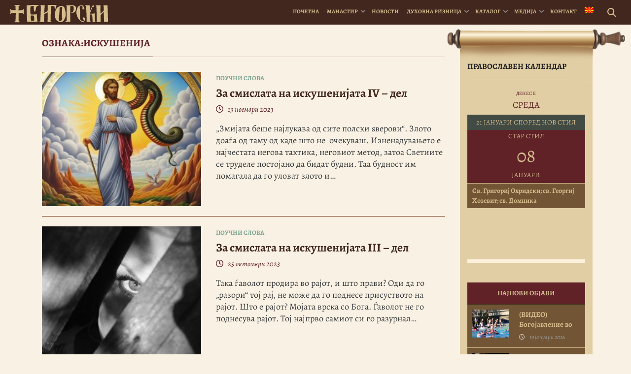

--- FILE ---
content_type: text/html; charset=UTF-8
request_url: https://bigorski.org.mk/oznaka/iskushenija/
body_size: 16751
content:
<!DOCTYPE html>
<html lang="mk-MK" prefix="og: https://ogp.me/ns#">
<head>
    <meta charset="UTF-8">
    <meta http-equiv="X-UA-Compatible" content="IE=edge">
    <meta name="viewport" content="width=device-width, initial-scale=1">
    <meta name="mobile-web-app-capable" content="yes">
    <meta name="apple-mobile-web-app-capable" content="yes">
    <meta name="apple-mobile-web-app-title"
          content="† Бигорски манастир - Официјална веб страница на македонскиот Христијански, Православен, Духовен, Благодатен бисер &#8211; Бигорскиот Манастир “Свети Јован Крстител“">
    <!-- Start Favicon-related data -->
    <link rel="apple-touch-icon" sizes="180x180" href="/apple-touch-icon.png">
    <link rel="icon" type="image/png" sizes="32x32" href="/favicon-32x32.png">
    <link rel="icon" type="image/png" sizes="16x16" href="/favicon-16x16.png">
    <link rel="manifest" href="/site.webmanifest">
    <link rel="mask-icon" href="/safari-pinned-tab.svg" color="#5bbad5">
    <meta name="msapplication-TileColor" content="#da532c">
    <meta name="theme-color" content="#ffffff">
    <!-- End Favicon-related data -->
    <link rel="profile" href="http://gmpg.org/xfn/11">
    <link rel="pingback" href="">
    <link rel="stylesheet" type="text/css" media="print" href="https://bigorski.org.mk/wp-content/themes/bigorski/print.css" />
    	<style>img:is([sizes="auto" i], [sizes^="auto," i]) { contain-intrinsic-size: 3000px 1500px }</style>
	<link rel="alternate" hreflang="mk" href="https://bigorski.org.mk/" />
<link rel="alternate" hreflang="x-default" href="https://bigorski.org.mk/" />

<!-- Search Engine Optimization by Rank Math - https://rankmath.com/ -->
<title>Искушенија | † Бигорски манастир</title>
<meta name="robots" content="follow, noindex"/>
<meta property="og:locale" content="mk_MK" />
<meta property="og:type" content="article" />
<meta property="og:title" content="Искушенија | † Бигорски манастир" />
<meta property="og:site_name" content="† Бигорски манастир" />
<meta property="article:publisher" content="https://www.facebook.com/bigorski.manastir/" />
<meta property="fb:app_id" content="221046855358992" />
<meta name="twitter:card" content="summary_large_image" />
<meta name="twitter:title" content="Искушенија | † Бигорски манастир" />
<meta name="twitter:label1" content="Items" />
<meta name="twitter:data1" content="16" />
<!-- /Rank Math WordPress SEO plugin -->

<script>(()=>{"use strict";const e=[400,500,600,700,800,900],t=e=>`wprm-min-${e}`,n=e=>`wprm-max-${e}`,s=new Set,o="ResizeObserver"in window,r=o?new ResizeObserver((e=>{for(const t of e)c(t.target)})):null,i=.5/(window.devicePixelRatio||1);function c(s){const o=s.getBoundingClientRect().width||0;for(let r=0;r<e.length;r++){const c=e[r],a=o<=c+i;o>c+i?s.classList.add(t(c)):s.classList.remove(t(c)),a?s.classList.add(n(c)):s.classList.remove(n(c))}}function a(e){s.has(e)||(s.add(e),r&&r.observe(e),c(e))}!function(e=document){e.querySelectorAll(".wprm-recipe").forEach(a)}();if(new MutationObserver((e=>{for(const t of e)for(const e of t.addedNodes)e instanceof Element&&(e.matches?.(".wprm-recipe")&&a(e),e.querySelectorAll?.(".wprm-recipe").forEach(a))})).observe(document.documentElement,{childList:!0,subtree:!0}),!o){let e=0;addEventListener("resize",(()=>{e&&cancelAnimationFrame(e),e=requestAnimationFrame((()=>s.forEach(c)))}),{passive:!0})}})();</script>
<link rel='stylesheet' id='dashicons-css' href='https://bigorski.org.mk/wp-includes/css/dashicons.min.css' type='text/css' media='all' />
<link rel='stylesheet' id='post-views-counter-frontend-css' href='https://bigorski.org.mk/wp-content/plugins/post-views-counter/css/frontend.css' type='text/css' media='all' />
<link rel='stylesheet' id='wp-block-library-css' href='https://bigorski.org.mk/wp-includes/css/dist/block-library/style.min.css' type='text/css' media='all' />
<style id='classic-theme-styles-inline-css' type='text/css'>
/*! This file is auto-generated */
.wp-block-button__link{color:#fff;background-color:#32373c;border-radius:9999px;box-shadow:none;text-decoration:none;padding:calc(.667em + 2px) calc(1.333em + 2px);font-size:1.125em}.wp-block-file__button{background:#32373c;color:#fff;text-decoration:none}
</style>
<style id='document-gallery-document-gallery-block-style-inline-css' type='text/css'>
.document-gallery .document-icon{text-align:center}.document-gallery .document-icon img{border:none;margin:0 auto;max-width:100%;width:89px}.document-gallery .document-icon a{font-size:10px;line-height:12px}.document-gallery .document-icon{margin:5px 0 0}.document-gallery .document-icon .title{display:block;text-align:center}.dg-paginate-wrapper .paginate{text-align:center}.document-gallery .document-icon{box-sizing:border-box;display:inline-block;overflow:hidden;vertical-align:top;width:var(--dg-icon-width)}.document-gallery .document-icon-row{padding:0;text-align:left;width:100%}.document-gallery .descriptions.document-icon-row .document-icon{float:left;max-width:115px;padding:0 3px 0 0;width:auto}.document-gallery .descriptions.document-icon-row{margin-bottom:1em;text-align:inherit;vertical-align:middle}.document-gallery .descriptions.document-icon-row img{max-width:100%;width:65px}.document-gallery .descriptions.document-icon-row:after,.document-gallery .descriptions.document-icon-row:before{content:"";display:table}.document-gallery .descriptions.document-icon-row:after{clear:both}.document-gallery .descriptions.document-icon-row{zoom:1}

</style>
<link rel='stylesheet' id='wprm-public-css' href='https://bigorski.org.mk/wp-content/plugins/wp-recipe-maker/dist/public-legacy.css' type='text/css' media='all' />
<style id='global-styles-inline-css' type='text/css'>
:root{--wp--preset--aspect-ratio--square: 1;--wp--preset--aspect-ratio--4-3: 4/3;--wp--preset--aspect-ratio--3-4: 3/4;--wp--preset--aspect-ratio--3-2: 3/2;--wp--preset--aspect-ratio--2-3: 2/3;--wp--preset--aspect-ratio--16-9: 16/9;--wp--preset--aspect-ratio--9-16: 9/16;--wp--preset--color--black: #000000;--wp--preset--color--cyan-bluish-gray: #abb8c3;--wp--preset--color--white: #ffffff;--wp--preset--color--pale-pink: #f78da7;--wp--preset--color--vivid-red: #cf2e2e;--wp--preset--color--luminous-vivid-orange: #ff6900;--wp--preset--color--luminous-vivid-amber: #fcb900;--wp--preset--color--light-green-cyan: #7bdcb5;--wp--preset--color--vivid-green-cyan: #00d084;--wp--preset--color--pale-cyan-blue: #8ed1fc;--wp--preset--color--vivid-cyan-blue: #0693e3;--wp--preset--color--vivid-purple: #9b51e0;--wp--preset--gradient--vivid-cyan-blue-to-vivid-purple: linear-gradient(135deg,rgba(6,147,227,1) 0%,rgb(155,81,224) 100%);--wp--preset--gradient--light-green-cyan-to-vivid-green-cyan: linear-gradient(135deg,rgb(122,220,180) 0%,rgb(0,208,130) 100%);--wp--preset--gradient--luminous-vivid-amber-to-luminous-vivid-orange: linear-gradient(135deg,rgba(252,185,0,1) 0%,rgba(255,105,0,1) 100%);--wp--preset--gradient--luminous-vivid-orange-to-vivid-red: linear-gradient(135deg,rgba(255,105,0,1) 0%,rgb(207,46,46) 100%);--wp--preset--gradient--very-light-gray-to-cyan-bluish-gray: linear-gradient(135deg,rgb(238,238,238) 0%,rgb(169,184,195) 100%);--wp--preset--gradient--cool-to-warm-spectrum: linear-gradient(135deg,rgb(74,234,220) 0%,rgb(151,120,209) 20%,rgb(207,42,186) 40%,rgb(238,44,130) 60%,rgb(251,105,98) 80%,rgb(254,248,76) 100%);--wp--preset--gradient--blush-light-purple: linear-gradient(135deg,rgb(255,206,236) 0%,rgb(152,150,240) 100%);--wp--preset--gradient--blush-bordeaux: linear-gradient(135deg,rgb(254,205,165) 0%,rgb(254,45,45) 50%,rgb(107,0,62) 100%);--wp--preset--gradient--luminous-dusk: linear-gradient(135deg,rgb(255,203,112) 0%,rgb(199,81,192) 50%,rgb(65,88,208) 100%);--wp--preset--gradient--pale-ocean: linear-gradient(135deg,rgb(255,245,203) 0%,rgb(182,227,212) 50%,rgb(51,167,181) 100%);--wp--preset--gradient--electric-grass: linear-gradient(135deg,rgb(202,248,128) 0%,rgb(113,206,126) 100%);--wp--preset--gradient--midnight: linear-gradient(135deg,rgb(2,3,129) 0%,rgb(40,116,252) 100%);--wp--preset--font-size--small: 13px;--wp--preset--font-size--medium: 20px;--wp--preset--font-size--large: 36px;--wp--preset--font-size--x-large: 42px;--wp--preset--spacing--20: 0.44rem;--wp--preset--spacing--30: 0.67rem;--wp--preset--spacing--40: 1rem;--wp--preset--spacing--50: 1.5rem;--wp--preset--spacing--60: 2.25rem;--wp--preset--spacing--70: 3.38rem;--wp--preset--spacing--80: 5.06rem;--wp--preset--shadow--natural: 6px 6px 9px rgba(0, 0, 0, 0.2);--wp--preset--shadow--deep: 12px 12px 50px rgba(0, 0, 0, 0.4);--wp--preset--shadow--sharp: 6px 6px 0px rgba(0, 0, 0, 0.2);--wp--preset--shadow--outlined: 6px 6px 0px -3px rgba(255, 255, 255, 1), 6px 6px rgba(0, 0, 0, 1);--wp--preset--shadow--crisp: 6px 6px 0px rgba(0, 0, 0, 1);}:where(.is-layout-flex){gap: 0.5em;}:where(.is-layout-grid){gap: 0.5em;}body .is-layout-flex{display: flex;}.is-layout-flex{flex-wrap: wrap;align-items: center;}.is-layout-flex > :is(*, div){margin: 0;}body .is-layout-grid{display: grid;}.is-layout-grid > :is(*, div){margin: 0;}:where(.wp-block-columns.is-layout-flex){gap: 2em;}:where(.wp-block-columns.is-layout-grid){gap: 2em;}:where(.wp-block-post-template.is-layout-flex){gap: 1.25em;}:where(.wp-block-post-template.is-layout-grid){gap: 1.25em;}.has-black-color{color: var(--wp--preset--color--black) !important;}.has-cyan-bluish-gray-color{color: var(--wp--preset--color--cyan-bluish-gray) !important;}.has-white-color{color: var(--wp--preset--color--white) !important;}.has-pale-pink-color{color: var(--wp--preset--color--pale-pink) !important;}.has-vivid-red-color{color: var(--wp--preset--color--vivid-red) !important;}.has-luminous-vivid-orange-color{color: var(--wp--preset--color--luminous-vivid-orange) !important;}.has-luminous-vivid-amber-color{color: var(--wp--preset--color--luminous-vivid-amber) !important;}.has-light-green-cyan-color{color: var(--wp--preset--color--light-green-cyan) !important;}.has-vivid-green-cyan-color{color: var(--wp--preset--color--vivid-green-cyan) !important;}.has-pale-cyan-blue-color{color: var(--wp--preset--color--pale-cyan-blue) !important;}.has-vivid-cyan-blue-color{color: var(--wp--preset--color--vivid-cyan-blue) !important;}.has-vivid-purple-color{color: var(--wp--preset--color--vivid-purple) !important;}.has-black-background-color{background-color: var(--wp--preset--color--black) !important;}.has-cyan-bluish-gray-background-color{background-color: var(--wp--preset--color--cyan-bluish-gray) !important;}.has-white-background-color{background-color: var(--wp--preset--color--white) !important;}.has-pale-pink-background-color{background-color: var(--wp--preset--color--pale-pink) !important;}.has-vivid-red-background-color{background-color: var(--wp--preset--color--vivid-red) !important;}.has-luminous-vivid-orange-background-color{background-color: var(--wp--preset--color--luminous-vivid-orange) !important;}.has-luminous-vivid-amber-background-color{background-color: var(--wp--preset--color--luminous-vivid-amber) !important;}.has-light-green-cyan-background-color{background-color: var(--wp--preset--color--light-green-cyan) !important;}.has-vivid-green-cyan-background-color{background-color: var(--wp--preset--color--vivid-green-cyan) !important;}.has-pale-cyan-blue-background-color{background-color: var(--wp--preset--color--pale-cyan-blue) !important;}.has-vivid-cyan-blue-background-color{background-color: var(--wp--preset--color--vivid-cyan-blue) !important;}.has-vivid-purple-background-color{background-color: var(--wp--preset--color--vivid-purple) !important;}.has-black-border-color{border-color: var(--wp--preset--color--black) !important;}.has-cyan-bluish-gray-border-color{border-color: var(--wp--preset--color--cyan-bluish-gray) !important;}.has-white-border-color{border-color: var(--wp--preset--color--white) !important;}.has-pale-pink-border-color{border-color: var(--wp--preset--color--pale-pink) !important;}.has-vivid-red-border-color{border-color: var(--wp--preset--color--vivid-red) !important;}.has-luminous-vivid-orange-border-color{border-color: var(--wp--preset--color--luminous-vivid-orange) !important;}.has-luminous-vivid-amber-border-color{border-color: var(--wp--preset--color--luminous-vivid-amber) !important;}.has-light-green-cyan-border-color{border-color: var(--wp--preset--color--light-green-cyan) !important;}.has-vivid-green-cyan-border-color{border-color: var(--wp--preset--color--vivid-green-cyan) !important;}.has-pale-cyan-blue-border-color{border-color: var(--wp--preset--color--pale-cyan-blue) !important;}.has-vivid-cyan-blue-border-color{border-color: var(--wp--preset--color--vivid-cyan-blue) !important;}.has-vivid-purple-border-color{border-color: var(--wp--preset--color--vivid-purple) !important;}.has-vivid-cyan-blue-to-vivid-purple-gradient-background{background: var(--wp--preset--gradient--vivid-cyan-blue-to-vivid-purple) !important;}.has-light-green-cyan-to-vivid-green-cyan-gradient-background{background: var(--wp--preset--gradient--light-green-cyan-to-vivid-green-cyan) !important;}.has-luminous-vivid-amber-to-luminous-vivid-orange-gradient-background{background: var(--wp--preset--gradient--luminous-vivid-amber-to-luminous-vivid-orange) !important;}.has-luminous-vivid-orange-to-vivid-red-gradient-background{background: var(--wp--preset--gradient--luminous-vivid-orange-to-vivid-red) !important;}.has-very-light-gray-to-cyan-bluish-gray-gradient-background{background: var(--wp--preset--gradient--very-light-gray-to-cyan-bluish-gray) !important;}.has-cool-to-warm-spectrum-gradient-background{background: var(--wp--preset--gradient--cool-to-warm-spectrum) !important;}.has-blush-light-purple-gradient-background{background: var(--wp--preset--gradient--blush-light-purple) !important;}.has-blush-bordeaux-gradient-background{background: var(--wp--preset--gradient--blush-bordeaux) !important;}.has-luminous-dusk-gradient-background{background: var(--wp--preset--gradient--luminous-dusk) !important;}.has-pale-ocean-gradient-background{background: var(--wp--preset--gradient--pale-ocean) !important;}.has-electric-grass-gradient-background{background: var(--wp--preset--gradient--electric-grass) !important;}.has-midnight-gradient-background{background: var(--wp--preset--gradient--midnight) !important;}.has-small-font-size{font-size: var(--wp--preset--font-size--small) !important;}.has-medium-font-size{font-size: var(--wp--preset--font-size--medium) !important;}.has-large-font-size{font-size: var(--wp--preset--font-size--large) !important;}.has-x-large-font-size{font-size: var(--wp--preset--font-size--x-large) !important;}
:where(.wp-block-post-template.is-layout-flex){gap: 1.25em;}:where(.wp-block-post-template.is-layout-grid){gap: 1.25em;}
:where(.wp-block-columns.is-layout-flex){gap: 2em;}:where(.wp-block-columns.is-layout-grid){gap: 2em;}
:root :where(.wp-block-pullquote){font-size: 1.5em;line-height: 1.6;}
</style>
<link rel='stylesheet' id='document-gallery-css' href='https://bigorski.org.mk/wp-content/plugins/document-gallery/src/assets/css/style.min.css' type='text/css' media='all' />
<link rel='stylesheet' id='wprm-template-css' href='https://bigorski.org.mk/wp-content/plugins/wp-recipe-maker/templates/recipe/legacy/simple/simple.min.css' type='text/css' media='all' />
<link rel='stylesheet' id='wpml-menu-item-0-css' href='https://bigorski.org.mk/wp-content/plugins/sitepress-multilingual-cms/templates/language-switchers/menu-item/style.min.css' type='text/css' media='all' />
<link rel='stylesheet' id='bigorskiplugins-css' href='https://bigorski.org.mk/wp-content/themes/bigorski/css/bigorski.plugins.min.css' type='text/css' media='all' />
<link rel='stylesheet' id='bigorski-styles-css' href='https://bigorski.org.mk/wp-content/themes/bigorski/css/theme.min.css' type='text/css' media='all' />
<style type="text/css">.document-gallery .document-icon img {
    width: 220px;
}

.document-gallery .document-icon .title {
   font-size: 15px;
   padding:10px;
}</style>
		<script type="text/javascript">
			ajaxurl = typeof(ajaxurl) !== 'string' ? 'https://bigorski.org.mk/wp-admin/admin-ajax.php' : ajaxurl;
		</script>
		<script type="text/javascript" id="wpml-cookie-js-extra">
/* <![CDATA[ */
var wpml_cookies = {"wp-wpml_current_language":{"value":"mk","expires":1,"path":"\/"}};
var wpml_cookies = {"wp-wpml_current_language":{"value":"mk","expires":1,"path":"\/"}};
/* ]]> */
</script>
<script type="text/javascript" src="https://bigorski.org.mk/wp-content/plugins/sitepress-multilingual-cms/res/js/cookies/language-cookie.js" id="wpml-cookie-js" defer="defer" data-wp-strategy="defer"></script>
<script type="text/javascript" src="https://bigorski.org.mk/wp-includes/js/jquery/jquery.min.js" id="jquery-core-js"></script>
<script type="text/javascript" src="https://bigorski.org.mk/wp-includes/js/jquery/jquery-migrate.min.js" id="jquery-migrate-js"></script>
<link rel="https://api.w.org/" href="https://bigorski.org.mk/wp-json/" /><link rel="alternate" title="JSON" type="application/json" href="https://bigorski.org.mk/wp-json/wp/v2/tags/637" /><meta name="generator" content="WPML ver:4.8.6 stt:49,1,13,34;" />
<style type="text/css"> html body .wprm-recipe-container { color: #333333; } html body .wprm-recipe-container a.wprm-recipe-print { color: #333333; } html body .wprm-recipe-container a.wprm-recipe-print:hover { color: #333333; } html body .wprm-recipe-container .wprm-recipe { background-color: #ffffff; } html body .wprm-recipe-container .wprm-recipe { border-color: #aaaaaa; } html body .wprm-recipe-container .wprm-recipe-tastefully-simple .wprm-recipe-time-container { border-color: #aaaaaa; } html body .wprm-recipe-container .wprm-recipe .wprm-color-border { border-color: #aaaaaa; } html body .wprm-recipe-container a { color: #3498db; } html body .wprm-recipe-container .wprm-recipe-tastefully-simple .wprm-recipe-name { color: #000000; } html body .wprm-recipe-container .wprm-recipe-tastefully-simple .wprm-recipe-header { color: #000000; } html body .wprm-recipe-container h1 { color: #000000; } html body .wprm-recipe-container h2 { color: #000000; } html body .wprm-recipe-container h3 { color: #000000; } html body .wprm-recipe-container h4 { color: #000000; } html body .wprm-recipe-container h5 { color: #000000; } html body .wprm-recipe-container h6 { color: #000000; } html body .wprm-recipe-container svg path { fill: #343434; } html body .wprm-recipe-container svg rect { fill: #343434; } html body .wprm-recipe-container svg polygon { stroke: #343434; } html body .wprm-recipe-container .wprm-rating-star-full svg polygon { fill: #343434; } html body .wprm-recipe-container .wprm-recipe .wprm-color-accent { background-color: #2c3e50; } html body .wprm-recipe-container .wprm-recipe .wprm-color-accent { color: #ffffff; } html body .wprm-recipe-container .wprm-recipe .wprm-color-accent a.wprm-recipe-print { color: #ffffff; } html body .wprm-recipe-container .wprm-recipe .wprm-color-accent a.wprm-recipe-print:hover { color: #ffffff; } html body .wprm-recipe-container .wprm-recipe-colorful .wprm-recipe-header { background-color: #2c3e50; } html body .wprm-recipe-container .wprm-recipe-colorful .wprm-recipe-header { color: #ffffff; } html body .wprm-recipe-container .wprm-recipe-colorful .wprm-recipe-meta > div { background-color: #3498db; } html body .wprm-recipe-container .wprm-recipe-colorful .wprm-recipe-meta > div { color: #ffffff; } html body .wprm-recipe-container .wprm-recipe-colorful .wprm-recipe-meta > div a.wprm-recipe-print { color: #ffffff; } html body .wprm-recipe-container .wprm-recipe-colorful .wprm-recipe-meta > div a.wprm-recipe-print:hover { color: #ffffff; } .wprm-rating-star svg polygon { stroke: #343434; } .wprm-rating-star.wprm-rating-star-full svg polygon { fill: #343434; } html body .wprm-recipe-container .wprm-recipe-instruction-image { text-align: left; } html body .wprm-recipe-container li.wprm-recipe-ingredient { list-style-type: disc; } html body .wprm-recipe-container li.wprm-recipe-instruction { list-style-type: decimal; } .tippy-box[data-theme~="wprm"] { background-color: #333333; color: #FFFFFF; } .tippy-box[data-theme~="wprm"][data-placement^="top"] > .tippy-arrow::before { border-top-color: #333333; } .tippy-box[data-theme~="wprm"][data-placement^="bottom"] > .tippy-arrow::before { border-bottom-color: #333333; } .tippy-box[data-theme~="wprm"][data-placement^="left"] > .tippy-arrow::before { border-left-color: #333333; } .tippy-box[data-theme~="wprm"][data-placement^="right"] > .tippy-arrow::before { border-right-color: #333333; } .tippy-box[data-theme~="wprm"] a { color: #FFFFFF; } .wprm-comment-rating svg { width: 18px !important; height: 18px !important; } img.wprm-comment-rating { width: 90px !important; height: 18px !important; } body { --comment-rating-star-color: #343434; } body { --wprm-popup-font-size: 16px; } body { --wprm-popup-background: #ffffff; } body { --wprm-popup-title: #000000; } body { --wprm-popup-content: #444444; } body { --wprm-popup-button-background: #444444; } body { --wprm-popup-button-text: #ffffff; } body { --wprm-popup-accent: #747B2D; }html body .wprm-recipe-container .wprm-recipe {
    background-color: transparent;
}

.wprm-recipe-simple h2.wprm-recipe-name{visibility:hidden; display:none;}

html body .wprm-recipe-container .wprm-recipe {
    border: none;
}
.wprm-recipe-buttons {visibility:hidden; display:none;}</style><style type="text/css">.wprm-glossary-term {color: #5A822B;text-decoration: underline;cursor: help;}</style><script type="application/ld+json">{
  "@context": "https://schema.org",
  "@graph": [
    {
      "@type": "Organization",
      "@id": "https://bigorski.org.mk/#organization",
      "name": "Бигорски Манастир Св. Јован Крстител",
      "url": "https://bigorski.org.mk/",
      "foundingDate": "1020",
      "foundingLocation": "Река, Македонија",
      "email": "info@bigorski.org.mk",
      "logo": {
        "@type": "ImageObject",
        "url": "https://bigorski.org.mk/wp-content/uploads/2022/11/bigorski-logo-websiteseo.jpg",
        "width": 600,
        "height": 600
      },
      "image": {
        "@type": "ImageObject",
        "url": "https://bigorski.org.mk/wp-content/uploads/2023/11/bigorski-monastery-in-winter-2023-2024.jpg",
        "width": 1600,
        "height": 1067
      },
      "sameAs": [
        "https://www.facebook.com/bigorski.manastir",
        "https://www.instagram.com/bigorskimanastir",
        "https://www.youtube.com/c/BigorskiManastirOfficial",
        "https://x.com/bigorski_m",
        "https://vimeo.com/user4176072",
        "https://mk.wikipedia.org/wiki/Бигорски_манастир"
      ],
      "address": {
        "@type": "PostalAddress",
        "streetAddress": "Mavrovo i Rostushe",
        "addressLocality": "Rostuse",
        "addressRegion": "Mavrovo",
        "postalCode": "1254",
        "addressCountry": "MK"
      },
      "location": {
        "@type": "Place",
        "geo": {
          "@type": "GeoCoordinates",
          "latitude": 41.6212682,
          "longitude": 20.6088584
        },
        "hasMap": "https://www.google.com/maps/search/?api=1&query=41.6212682,20.6088584"
      },
      "founder": [
        {
          "@type": "Person",
          "name": "Свети Јован Дебранин",
          "description": "Прв ктитор на Бигорскиот Манастир и Прв Охридски Архиепископ"
        },
        {
          "@type": "Person",
          "name": "Игумен Митрофан",
          "description": "Обновител на манастирската црква во 1807 година"
        }
      ],
      "employee": {
        "@type": "Person",
        "name": "Епископ Партениј",
        "jobTitle": "Игумен на Бигорскиот Манастир",
        "sameAs": "https://bigorski.org.mk/igumen/biografija"
      }
    },
    {
      "@type": "WebSite",
      "@id": "https://bigorski.org.mk/#website",
      "url": "https://bigorski.org.mk",
      "name": "Бигорски Манастир",
      "inLanguage": "mk-MK",
      "publisher": {
        "@id": "https://bigorski.org.mk/#organization"
      },
      "potentialAction": {
        "@type": "SearchAction",
        "target": "https://bigorski.org.mk/?s={search_term_string}",
        "query-input": "required name=search_term_string"
      }
    }
  ]
}
</script>
<link rel="icon" href="https://bigorski.org.mk/wp-content/uploads/2017/07/cropped-favicon-32x32.png" sizes="32x32" />
<link rel="icon" href="https://bigorski.org.mk/wp-content/uploads/2017/07/cropped-favicon-192x192.png" sizes="192x192" />
<link rel="apple-touch-icon" href="https://bigorski.org.mk/wp-content/uploads/2017/07/cropped-favicon-180x180.png" />
<meta name="msapplication-TileImage" content="https://bigorski.org.mk/wp-content/uploads/2017/07/cropped-favicon-270x270.png" />
    <script src='https://www.google.com/recaptcha/api.js' async defer></script>
        <script async src="https://www.googletagmanager.com/gtag/js?id=G-6YPBB53E7W"></script>
        
        <script>
        
        window.dataLayer = window.dataLayer || [];
        
        function gtag(){dataLayer.push(arguments);}
        
        gtag('js', new Date());
        
        gtag('config', 'G-6YPBB53E7W');
        
    </script>
</head>

<body class="archive tag-iskushenija tag-637 wp-custom-logo wp-embed-responsive wp-theme-bigorski hfeed">
<div id="fb-root"></div>
<script>(function(d, s, id) {
        var js, fjs = d.getElementsByTagName(s)[0];
        if (d.getElementById(id)) return;
        js = d.createElement(s); js.id = id;
        js.src = 'https://connect.facebook.net/' + "mk_MK" + '/sdk.js#xfbml=1&version=v3.0';
        fjs.parentNode.insertBefore(js, fjs);
    }(document, 'script', 'facebook-jssdk'));</script>

<div class="hfeed site" id="page">

    <!-- ******************* The Navbar Area ******************* -->
    <div class="wrapper-fluid wrapper-navbar" id="wrapper-navbar">

        <a class="skip-link screen-reader-text sr-only" href="#content">Skip to content</a>

        <nav class="navbar navbar-dark bg-inverse site-navigation navbar-fixed-top" itemscope="itemscope"
             itemtype="http://schema.org/SiteNavigationElement"> <!-- add this later: navbar-fixed-top -->

            <div class="container-fluid" >

                <div class="navbar-header">

                    <!-- .navbar-toggle is used as the toggle for collapsed navbar content -->
                    <button class="navbar-toggler hidden-md-up pull-right" type="button" data-toggle="collapse"
                            data-target=".exCollapsingNavbar" aria-controls="exCollapsingNavbar" aria-expanded="false"
                            aria-label="Toggle navigation"></button>

                    <a class="navbar-kalendar hidden-md-up pull-right" href="https://bigorski.org.mk/kalendar"><i class="kalendar-icon"></i></a>
                                                                                
                    <!-- Site title or logo as branding in the menu -->
                                            <div itemscope itemtype="http://schema.org/Organization">
                            <a href="https://bigorski.org.mk/" class="navbar-brand custom-logo-link" rel="home" itemprop="url" title="† Бигорски манастир">
                                <img src="https://bigorski.org.mk/wp-content/themes/bigorski/assets/images/logo/logo_mk.svg" class="img-responsive" itemprop="logo"/>
                            </a>
                        </div>
                     <!-- end custom logo -->

                </div> <!-- .navbar-header -->

                <div id="exCollapsingNavbar" class="collapse navbar-collapse navbar-toggleable-sm exCollapsingNavbar">
                    <!-- Menu Fixed Container -->
<div class="menu-button">
	<button class="submit btn btn-primary float-md-right .open-menu" id="search-hover">
			<i class="fa fa-search"></i>
	</button>
</div>                    <!-- The WordPress Menu goes here -->
                    <ul id="main-menu" class="nav navbar-nav float-xs-left float-md-right"><li id="menu-item-3687" class="menu-item menu-item-type-post_type menu-item-object-page menu-item-home nav-item menu-item-3687"><a href="https://bigorski.org.mk/" class="nav-link">Почетна</a></li>
<li id="menu-item-122" class="menu-item menu-item-type-post_type menu-item-object-page menu-item-has-children nav-item menu-item-122 dropdown"><a href="#" data-toggle="dropdown" class="nav-link dropdown-toggle">Манастир <span class="caret"></span></a>
<ul class=" dropdown-menu" role="menu">
	<li id="menu-item-29" class="menu-item menu-item-type-post_type menu-item-object-page menu-item-has-children nav-item menu-item-29 dropdown-submenu"><a href="#" data-toggle="dropdown" class="nav-link nolink">За манастирот</a>
	<ul class=" dropdown-menu" role="menu">
		<li id="menu-item-23" class="menu-item menu-item-type-post_type menu-item-object-page nav-item menu-item-23"><a href="https://bigorski.org.mk/za-manastirot/istorija/" class="nav-link">Историја</a></li>
		<li id="menu-item-22" class="menu-item menu-item-type-post_type menu-item-object-page nav-item menu-item-22"><a href="https://bigorski.org.mk/za-manastirot/arhitektura/" class="nav-link">Архитектура</a></li>
		<li id="menu-item-28" class="menu-item menu-item-type-post_type menu-item-object-page nav-item menu-item-28"><a href="https://bigorski.org.mk/za-manastirot/svetinji/" class="nav-link">Светињи</a></li>
		<li id="menu-item-81667" class="menu-item menu-item-type-post_type_archive menu-item-object-chuda nav-item menu-item-81667"><a href="https://bigorski.org.mk/chuda/" class="nav-link">Чуда на Свети Јован</a></li>
	</ul>
</li>
	<li id="menu-item-35" class="menu-item menu-item-type-post_type menu-item-object-page nav-item menu-item-35"><a href="https://bigorski.org.mk/mitropolit/" class="nav-link">Митрополит</a></li>
	<li id="menu-item-34" class="menu-item menu-item-type-post_type menu-item-object-page menu-item-has-children nav-item menu-item-34 dropdown-submenu"><a href="#" data-toggle="dropdown" class="nav-link nolink">Игумен</a>
	<ul class=" dropdown-menu" role="menu">
		<li id="menu-item-137" class="menu-item menu-item-type-post_type menu-item-object-page nav-item menu-item-137"><a href="https://bigorski.org.mk/igumen/biografija/" class="nav-link">Биографија</a></li>
		<li id="menu-item-66836" class="menu-item menu-item-type-taxonomy menu-item-object-category_slova nav-item menu-item-66836"><a href="https://bigorski.org.mk/slova/episkop-partenij/" class="nav-link">Слова</a></li>
		<li id="menu-item-776" class="menu-item menu-item-type-post_type_archive menu-item-object-intervjua nav-item menu-item-776"><a href="https://bigorski.org.mk/intervjua/" class="nav-link">Интервјуа и изјави</a></li>
		<li id="menu-item-2362" class="menu-item menu-item-type-post_type menu-item-object-page nav-item menu-item-2362"><a href="https://bigorski.org.mk/igumen/stari-igumeni/" class="nav-link">Бигорските стари игумени</a></li>
	</ul>
</li>
	<li id="menu-item-131" class="menu-item menu-item-type-post_type menu-item-object-page menu-item-has-children nav-item menu-item-131 dropdown-submenu"><a href="#" data-toggle="dropdown" class="nav-link nolink">Мисија</a>
	<ul class=" dropdown-menu" role="menu">
		<li id="menu-item-151" class="menu-item menu-item-type-post_type menu-item-object-page nav-item menu-item-151"><a href="https://bigorski.org.mk/misija/opshto/" class="nav-link">Општо</a></li>
		<li id="menu-item-149" class="menu-item menu-item-type-post_type menu-item-object-page nav-item menu-item-149"><a href="https://bigorski.org.mk/misija/lechenje/" class="nav-link">Лечење</a></li>
		<li id="menu-item-150" class="menu-item menu-item-type-post_type menu-item-object-page nav-item menu-item-150"><a href="https://bigorski.org.mk/misija/milosrdna-dejnost/" class="nav-link">Милосрдна дејност</a></li>
		<li id="menu-item-148" class="menu-item menu-item-type-post_type menu-item-object-page nav-item menu-item-148"><a href="https://bigorski.org.mk/misija/letni-kampovi/" class="nav-link">Летни кампови</a></li>
		<li id="menu-item-147" class="menu-item menu-item-type-post_type menu-item-object-page nav-item menu-item-147"><a href="https://bigorski.org.mk/misija/koncerti/" class="nav-link">Концерти</a></li>
	</ul>
</li>
	<li id="menu-item-123" class="menu-item menu-item-type-post_type menu-item-object-page menu-item-has-children nav-item menu-item-123 dropdown-submenu"><a href="#" data-toggle="dropdown" class="nav-link nolink">Метоси и скитови</a>
	<ul class=" dropdown-menu" role="menu">
		<li id="menu-item-144" class="menu-item menu-item-type-post_type menu-item-object-page nav-item menu-item-144"><a href="https://bigorski.org.mk/metosi-skitovi/rajchica/" class="nav-link">Рајчица</a></li>
		<li id="menu-item-146" class="menu-item menu-item-type-post_type menu-item-object-page nav-item menu-item-146"><a href="https://bigorski.org.mk/metosi-skitovi/trebishte/" class="nav-link">Требиште</a></li>
		<li id="menu-item-145" class="menu-item menu-item-type-post_type menu-item-object-page nav-item menu-item-145"><a href="https://bigorski.org.mk/metosi-skitovi/sarovski/" class="nav-link">Саровски</a></li>
		<li id="menu-item-141" class="menu-item menu-item-type-post_type menu-item-object-page nav-item menu-item-141"><a href="https://bigorski.org.mk/metosi-skitovi/bitushe/" class="nav-link">Битуше</a></li>
		<li id="menu-item-142" class="menu-item menu-item-type-post_type menu-item-object-page nav-item menu-item-142"><a href="https://bigorski.org.mk/metosi-skitovi/manastirec/" class="nav-link">Манастирец</a></li>
		<li id="menu-item-143" class="menu-item menu-item-type-post_type menu-item-object-page nav-item menu-item-143"><a href="https://bigorski.org.mk/metosi-skitovi/nebregovo/" class="nav-link">Небрегово</a></li>
	</ul>
</li>
	<li id="menu-item-136" class="menu-item menu-item-type-post_type menu-item-object-page nav-item menu-item-136"><a href="https://bigorski.org.mk/monashko-sekojdnevie/" class="nav-link">Монашко секојдневие</a></li>
	<li id="menu-item-1182" class="menu-item menu-item-type-post_type_archive menu-item-object-recepti nav-item menu-item-1182"><a href="https://bigorski.org.mk/magernica/" class="nav-link">Магерница</a></li>
</ul>
</li>
<li id="menu-item-115" class="menu-item menu-item-type-post_type menu-item-object-page nav-item menu-item-115"><a href="https://bigorski.org.mk/novosti/" class="nav-link">Новости</a></li>
<li id="menu-item-110" class="menu-item menu-item-type-post_type menu-item-object-page menu-item-has-children nav-item menu-item-110 dropdown"><a href="#" data-toggle="dropdown" class="nav-link dropdown-toggle">Духовна ризница <span class="caret"></span></a>
<ul class=" dropdown-menu" role="menu">
	<li id="menu-item-168" class="menu-item menu-item-type-post_type menu-item-object-page nav-item menu-item-168"><a href="https://bigorski.org.mk/duhovna-riznica/knigi-za-simnuvanje/" class="nav-link">Книги за симнување</a></li>
	<li id="menu-item-81739" class="menu-item menu-item-type-post_type_archive menu-item-object-chuda nav-item menu-item-81739"><a href="https://bigorski.org.mk/chuda/" class="nav-link">Чуда на Свети Јован</a></li>
	<li id="menu-item-79930" class="menu-item menu-item-type-taxonomy menu-item-object-category_slova nav-item menu-item-79930"><a href="https://bigorski.org.mk/slova/episkop-partenij/" class="nav-link">Слова на епископ Партениј</a></li>
	<li id="menu-item-7910" class="menu-item menu-item-type-post_type_archive menu-item-object-katehizis nav-item menu-item-7910"><a href="https://bigorski.org.mk/katehizis/" class="nav-link">Катехизис</a></li>
	<li id="menu-item-781" class="menu-item menu-item-type-taxonomy menu-item-object-category_slova nav-item menu-item-781"><a href="https://bigorski.org.mk/slova/pouchni/" class="nav-link">Поучни слова</a></li>
	<li id="menu-item-106635" class="menu-item menu-item-type-taxonomy menu-item-object-category_slova nav-item menu-item-106635"><a href="https://bigorski.org.mk/slova/poslanija/" class="nav-link">Посланија</a></li>
	<li id="menu-item-7913" class="menu-item menu-item-type-post_type_archive menu-item-object-etika nav-item menu-item-7913"><a href="https://bigorski.org.mk/etika/" class="nav-link">Христијанска етика</a></li>
	<li id="menu-item-838" class="menu-item menu-item-type-post_type_archive menu-item-object-istoriski_temi nav-item menu-item-838"><a href="https://bigorski.org.mk/istoriski-temi/" class="nav-link">Историски теми</a></li>
	<li id="menu-item-7911" class="menu-item menu-item-type-post_type_archive menu-item-object-stavovi nav-item menu-item-7911"><a href="https://bigorski.org.mk/stavovi/" class="nav-link">Ставови</a></li>
	<li id="menu-item-58509" class="menu-item menu-item-type-post_type_archive menu-item-object-kolumni nav-item menu-item-58509"><a href="https://bigorski.org.mk/kolumni/" class="nav-link">Колумни</a></li>
	<li id="menu-item-780" class="menu-item menu-item-type-post_type_archive menu-item-object-detsko_katche nav-item menu-item-780"><a href="https://bigorski.org.mk/detsko-katche/" class="nav-link">Детско катче</a></li>
</ul>
</li>
<li id="menu-item-109" class="menu-item menu-item-type-post_type menu-item-object-page menu-item-has-children nav-item menu-item-109 dropdown"><a href="#" data-toggle="dropdown" class="nav-link dropdown-toggle">Каталог <span class="caret"></span></a>
<ul class=" dropdown-menu" role="menu">
	<li id="menu-item-14463" class="menu-item menu-item-type-post_type menu-item-object-page nav-item menu-item-14463"><a href="https://bigorski.org.mk/katalog/mitri/" class="nav-link">Митри</a></li>
	<li id="menu-item-14462" class="menu-item menu-item-type-post_type menu-item-object-page nav-item menu-item-14462"><a href="https://bigorski.org.mk/katalog/ikoni/" class="nav-link">Икони</a></li>
</ul>
</li>
<li id="menu-item-3788" class="menu-item menu-item-type-post_type_archive menu-item-object-medija menu-item-has-children nav-item menu-item-3788 dropdown"><a href="#" data-toggle="dropdown" class="nav-link dropdown-toggle">Медија <span class="caret"></span></a>
<ul class=" dropdown-menu" role="menu">
	<li id="menu-item-3791" class="menu-item menu-item-type-taxonomy menu-item-object-category_medija nav-item menu-item-3791"><a href="https://bigorski.org.mk/medija/foto/" class="nav-link">Фотогалерии</a></li>
	<li id="menu-item-3789" class="menu-item menu-item-type-taxonomy menu-item-object-category_medija nav-item menu-item-3789"><a href="https://bigorski.org.mk/medija/audio/" class="nav-link">Аудио</a></li>
	<li id="menu-item-28886" class="menu-item menu-item-type-taxonomy menu-item-object-category_medija nav-item menu-item-28886"><a href="https://bigorski.org.mk/medija/video/" class="nav-link">Видео</a></li>
</ul>
</li>
<li id="menu-item-107" class="menu-item menu-item-type-post_type menu-item-object-page nav-item menu-item-107"><a href="https://bigorski.org.mk/kontakt/" class="nav-link">Контакт</a></li>
<li id="menu-item-wpml-ls-2-mk" class="menu-item wpml-ls-slot-2 wpml-ls-item wpml-ls-item-mk wpml-ls-current-language wpml-ls-menu-item wpml-ls-first-item wpml-ls-last-item menu-item-type-wpml_ls_menu_item menu-item-object-wpml_ls_menu_item nav-item menu-item-wpml-ls-2-mk"><a title="
                                    &lt;img
            class=&quot;wpml-ls-flag&quot;
            src=&quot;https://bigorski.org.mk/wp-content/plugins/sitepress-multilingual-cms/res/flags/mk.png&quot;
            alt=&quot;македонски&quot;
            width=18
            height=12
    /&gt;" href="https://bigorski.org.mk/" class="nav-link" role="menuitem"><img
            class="wpml-ls-flag"
            src="https://bigorski.org.mk/wp-content/plugins/sitepress-multilingual-cms/res/flags/mk.png"
            alt="македонски"
            width=18
            height=12
    /></a></li>
</ul>
                    <div class="search-content">

                        <form method="get" id="searchform" action="https://bigorski.org.mk/" role="search" class="form-inline hidden-md-up"><!--   float-md-right"> -->
                            <input class="field form-control" id="s" name="s" type="text" placeholder="Пребарувај">

                            <div class="menu-button">

                                <button class="submit btn btn-primary" id="searchsubmit" type="submit"><i class="fa fa-search"></i></button>

                            </div>

                        </form>
                    </div>

                </div> <!-- .collapse -->

            </div> <!-- .container -->

        </nav><!-- .site-navigation -->

    </div><!-- .wrapper-navbar end -->
<div class="wrapper" id="page-bigorski-wrapper">

    <div class="container-fluid" id="content" tabindex="-1">

        <section class="page-block-wrapper row">

            
            <div class="col-md-12 col-lg-9 content-area" id="primary">

                <main class="site-main" id="main" role="main">

                    <!-- block content -->
                    <div class="block-content2">

                        <!-- article box -->
                        <div class="article-box">

                            
                                <div class="title-section">
                                    <h2><span>Ознака:Искушенија</span></h2>
                                </div>

                                
                                    <div class="news-post article-post">
                                        <div class="row">
                                            <div class="col-xs-5">
                                                <div class="post-gallery">
                                                    <a href="https://bigorski.org.mk/slova/pouchni/za-smislata-na-iskushenijata-iv-del/">
                                                                                                                    <img width="260" height="220" src="https://bigorski.org.mk/wp-content/uploads/2023/11/za-smislata-na-iskushenijata-ai-260x220.jpg" class="attachment-bigorski-category-thumb size-bigorski-category-thumb wp-post-image" alt="" decoding="async" loading="lazy" srcset="https://bigorski.org.mk/wp-content/uploads/2023/11/za-smislata-na-iskushenijata-ai-260x220.jpg 260w, https://bigorski.org.mk/wp-content/uploads/2023/11/za-smislata-na-iskushenijata-ai-100x85.jpg 100w" sizes="auto, (max-width: 260px) 100vw, 260px" />                                                                                                            </a>
                                                </div>
                                            </div>
                                            <div class="col-xs-7">
                                                <div class="post-content">
                                                                                                                        <a href="https://bigorski.org.mk/slova/pouchni/">Поучни словa</a>
                                                                                                                    <h2><a href="https://bigorski.org.mk/slova/pouchni/za-smislata-na-iskushenijata-iv-del/" rel="bookmark" title="За смислата на искушенијата IV – дел">За смислата на искушенијата IV – дел</a></h2>
                                                    <ul class="post-tags">
                                                        <li><i class="fa fa-clock-o"></i>13 ноември 2023</li>
                                                    </ul>
                                                    <p class="hidden-sm-down">„Змијата беше најлукава од сите полски ѕверови“. Злото доаѓа од таму од каде што не&nbsp; очекуваш. Изненадувањето е најчестата негова тактика, неговиот метод, затоа Светиите се труделе постојано да бидат будни. Таа будност им помагала да го уловат злото и&hellip;</p>
                                                </div>
                                            </div>
                                        </div>
                                    </div>

                                
                                    <div class="news-post article-post">
                                        <div class="row">
                                            <div class="col-xs-5">
                                                <div class="post-gallery">
                                                    <a href="https://bigorski.org.mk/slova/pouchni/za-smislata-na-iskushenijata-iii-del/">
                                                                                                                    <img width="260" height="220" src="https://bigorski.org.mk/wp-content/uploads/2023/10/woman-maska-prikritie-zena-misterija-260x220.jpg" class="attachment-bigorski-category-thumb size-bigorski-category-thumb wp-post-image" alt="" decoding="async" loading="lazy" srcset="https://bigorski.org.mk/wp-content/uploads/2023/10/woman-maska-prikritie-zena-misterija-260x220.jpg 260w, https://bigorski.org.mk/wp-content/uploads/2023/10/woman-maska-prikritie-zena-misterija-100x85.jpg 100w" sizes="auto, (max-width: 260px) 100vw, 260px" />                                                                                                            </a>
                                                </div>
                                            </div>
                                            <div class="col-xs-7">
                                                <div class="post-content">
                                                                                                                        <a href="https://bigorski.org.mk/slova/pouchni/">Поучни словa</a>
                                                                                                                    <h2><a href="https://bigorski.org.mk/slova/pouchni/za-smislata-na-iskushenijata-iii-del/" rel="bookmark" title="За смислата на искушенијата III – дел">За смислата на искушенијата III – дел</a></h2>
                                                    <ul class="post-tags">
                                                        <li><i class="fa fa-clock-o"></i>25 октомври 2023</li>
                                                    </ul>
                                                    <p class="hidden-sm-down">Така ѓаволот продира во рајот, и што прави? Оди да го „разори“ тој рај, не може да го поднесе присуството на рајот. Што е рајот? Мојата врска со Бога. Ѓаволот не го поднесува рајот. Тој најпрво самиот си го разурнал&hellip;</p>
                                                </div>
                                            </div>
                                        </div>
                                    </div>

                                
                                    <div class="news-post article-post">
                                        <div class="row">
                                            <div class="col-xs-5">
                                                <div class="post-gallery">
                                                    <a href="https://bigorski.org.mk/slova/pouchni/za-smislata-na-iskushenijata-ii-del/">
                                                                                                                    <img width="260" height="220" src="https://bigorski.org.mk/wp-content/uploads/2023/10/staro-drvo-so-koreni-260x220.jpg" class="attachment-bigorski-category-thumb size-bigorski-category-thumb wp-post-image" alt="" decoding="async" loading="lazy" srcset="https://bigorski.org.mk/wp-content/uploads/2023/10/staro-drvo-so-koreni-260x220.jpg 260w, https://bigorski.org.mk/wp-content/uploads/2023/10/staro-drvo-so-koreni-100x85.jpg 100w" sizes="auto, (max-width: 260px) 100vw, 260px" />                                                                                                            </a>
                                                </div>
                                            </div>
                                            <div class="col-xs-7">
                                                <div class="post-content">
                                                                                                                        <a href="https://bigorski.org.mk/slova/pouchni/">Поучни словa</a>
                                                                                                                    <h2><a href="https://bigorski.org.mk/slova/pouchni/za-smislata-na-iskushenijata-ii-del/" rel="bookmark" title="За смислата на искушенијата – II дел">За смислата на искушенијата – II дел</a></h2>
                                                    <ul class="post-tags">
                                                        <li><i class="fa fa-clock-o"></i>23 октомври 2023</li>
                                                    </ul>
                                                    <p class="hidden-sm-down">И така, искушението му дава смисла на животот. Искушението е мое крштение, бидејќи ме соочува со вредноста на животот и ми ја открива неговата возвишена димензија. Заеднички белег на животот на Светиите е токму искушението. Нема Светија којшто не бил&hellip;</p>
                                                </div>
                                            </div>
                                        </div>
                                    </div>

                                
                                    <div class="news-post article-post">
                                        <div class="row">
                                            <div class="col-xs-5">
                                                <div class="post-gallery">
                                                    <a href="https://bigorski.org.mk/slova/pouchni/za-smislata-na-iskushenijata/">
                                                                                                                    <img width="260" height="220" src="https://bigorski.org.mk/wp-content/uploads/2020/05/temptations-hristos-petar-260x220.jpg" class="attachment-bigorski-category-thumb size-bigorski-category-thumb wp-post-image" alt="" decoding="async" loading="lazy" srcset="https://bigorski.org.mk/wp-content/uploads/2020/05/temptations-hristos-petar-260x220.jpg 260w, https://bigorski.org.mk/wp-content/uploads/2020/05/temptations-hristos-petar-100x85.jpg 100w" sizes="auto, (max-width: 260px) 100vw, 260px" />                                                                                                            </a>
                                                </div>
                                            </div>
                                            <div class="col-xs-7">
                                                <div class="post-content">
                                                                                                                        <a href="https://bigorski.org.mk/slova/pouchni/">Поучни словa</a>
                                                                                                                    <h2><a href="https://bigorski.org.mk/slova/pouchni/za-smislata-na-iskushenijata/" rel="bookmark" title="За смислата на искушенијата &#8211; I дел">За смислата на искушенијата &#8211; I дел</a></h2>
                                                    <ul class="post-tags">
                                                        <li><i class="fa fa-clock-o"></i>17 октомври 2023</li>
                                                    </ul>
                                                    <p class="hidden-sm-down">Првосоздадените луѓе пројавувале послушност кон Божјата љубов, зашто таа љубов ги хранела. Дошло искушението. Требало да бидат испитани. Тие сигурно имале вера, имале добродетел, чистота, силна врска со Бога, чиста врска помеѓу себе. Сето тоа го имале, но ако тоа&hellip;</p>
                                                </div>
                                            </div>
                                        </div>
                                    </div>

                                
                                    <div class="news-post article-post">
                                        <div class="row">
                                            <div class="col-xs-5">
                                                <div class="post-gallery">
                                                    <a href="https://bigorski.org.mk/slova/pouchni/onoj-shto-se-moli-bara-prostuvanje-na-grevovite-ja-bara-milosta-gospodova/">
                                                                                                                    <img width="260" height="220" src="https://bigorski.org.mk/wp-content/uploads/2020/09/molitva-pray-brojanica-260x220.jpg" class="attachment-bigorski-category-thumb size-bigorski-category-thumb wp-post-image" alt="" decoding="async" loading="lazy" srcset="https://bigorski.org.mk/wp-content/uploads/2020/09/molitva-pray-brojanica-260x220.jpg 260w, https://bigorski.org.mk/wp-content/uploads/2020/09/molitva-pray-brojanica-100x85.jpg 100w" sizes="auto, (max-width: 260px) 100vw, 260px" />                                                                                                            </a>
                                                </div>
                                            </div>
                                            <div class="col-xs-7">
                                                <div class="post-content">
                                                                                                                        <a href="https://bigorski.org.mk/slova/pouchni/">Поучни словa</a>
                                                                                                                    <h2><a href="https://bigorski.org.mk/slova/pouchni/onoj-shto-se-moli-bara-prostuvanje-na-grevovite-ja-bara-milosta-gospodova/" rel="bookmark" title="Оној што се моли бара простување на гревовите, ја бара милоста Господова">Оној што се моли бара простување на гревовите, ја бара милоста Господова</a></h2>
                                                    <ul class="post-tags">
                                                        <li><i class="fa fa-clock-o"></i>30 септември 2020</li>
                                                    </ul>
                                                    <p class="hidden-sm-down">Благодатта секогаш му претходи на искушение, како едно известие за подготовка. Не е практика некој да се обиде и да се повлече, туку, кога некој се бори да победи, или да биде победен, да добие, или да загуби, да падне,&hellip;</p>
                                                </div>
                                            </div>
                                        </div>
                                    </div>

                                
                                    <div class="news-post article-post">
                                        <div class="row">
                                            <div class="col-xs-5">
                                                <div class="post-gallery">
                                                    <a href="https://bigorski.org.mk/slova/pouchni/gospod-ve-moli-bidete-trpelivi-kon-gospod/">
                                                                                                                    <img width="260" height="220" src="https://bigorski.org.mk/wp-content/uploads/2018/07/whiteangel-260x220.jpg" class="attachment-bigorski-category-thumb size-bigorski-category-thumb wp-post-image" alt="" decoding="async" loading="lazy" srcset="https://bigorski.org.mk/wp-content/uploads/2018/07/whiteangel-260x220.jpg 260w, https://bigorski.org.mk/wp-content/uploads/2018/07/whiteangel-100x85.jpg 100w" sizes="auto, (max-width: 260px) 100vw, 260px" />                                                                                                            </a>
                                                </div>
                                            </div>
                                            <div class="col-xs-7">
                                                <div class="post-content">
                                                                                                                        <a href="https://bigorski.org.mk/slova/pouchni/">Поучни словa</a>
                                                                                                                    <h2><a href="https://bigorski.org.mk/slova/pouchni/gospod-ve-moli-bidete-trpelivi-kon-gospod/" rel="bookmark" title="Господ Ве моли! Бидете трпеливи кон Господ!">Господ Ве моли! Бидете трпеливи кон Господ!</a></h2>
                                                    <ul class="post-tags">
                                                        <li><i class="fa fa-clock-o"></i>24 јули 2018</li>
                                                    </ul>
                                                    <p class="hidden-sm-down">Треба да се предадеме на милосрдните божји раце - ѓаволот не го прави она што го сака, туку само она што бог му допушта „Кој ќе ни го помести каменот од гробот, зашто е навистина голем?!“ И кој го поместил?&hellip;</p>
                                                </div>
                                            </div>
                                        </div>
                                    </div>

                                
                                                    </div>

                        <!-- End article box -->
                        <div style="text-align: center;">
                            <button style="visibility: hidden;" id="more_posts" type="button" class="btn btn-outline-primary" data-tag="iskushenija"></button>
                        </div>
                    </div>
                    <!-- End block content -->

                </main><!-- #main -->

            </div><!-- #primary -->
            

<div class="col-md-3 widget-area theiaStickySidebar" id="right-sidebar" role="complementary">

	<div class="svitok">
		<img src="https://bigorski.org.mk/wp-content/themes/bigorski/assets/images/decor/drven-svitok.png" alt="Дрвен свиток" width="390" height="154">
	</div>
	
	            <div class="simple-calendar">
            <div class="title-section">
                <a href="/kalendar" title="Врска до страницата на Православниот календар">
                    <h2><span>Православен календар</span></h2>
                </a>
            </div>
                        <div class="row">
                <div class="col-xs-12 today">
                    <span>Денес е</span>
                    <div>среда</div>
                </div>
                <a href="/kalendar/januari" title="Врска до страницата на денешниот празник">
                    <div class="col-xs-12 new-style">
                        <span>21 јануари Според нов стил</span>
                    </div>
                    <div class="col-xs-12 old-style">
                        <span>Стар стил</span>
                        <div class="day">08</div>
                        <div class="month">јануари</div>
                    </div>
                </a>
                <div class="col-xs-12 holiday">
                    <h2>
                                                    <a href="https://bigorski.org.mk/kalendar/januari/sv-grigorij-episkop-ohridski-sv-domnika-sv-georgij-hozevit/" title="">Св. Григoриј Oхридски; св. Гeoргиј Хoзeвит; св. Дoмника</a>
                                            </h2>
                </div>
            </div>
        </div>
            <div class="facebook-widget">
            <div class="fb-page" data-href="https://www.facebook.com/bigorski.manastir/" data-small-header="false" data-adapt-container-width="true" data-hide-cover="false" data-show-facepile="false">
                <blockquote cite="https://www.facebook.com/bigorski.manastir/" class="fb-xfbml-parse-ignore">
                    <a href="https://www.facebook.com/bigorski.manastir/">Бигорски Манастир</a>
                </blockquote>
            </div>
        </div>
            <div class="youtube-widget">
            <script src="https://apis.google.com/js/platform.js"></script>

            <div class="g-ytsubscribe" data-channelid=UCwwtXfHHTRWPcc8L0I6MMPg data-layout="full" data-count="default"></div>
        </div>
    
                <div class="tab-posts-widget single-tab">

            <ul class="nav nav-tabs" id="najnoviTab">
                <li class="nav-item">
                    <a href="/najnovo">
                        <span class="nav-link active">Најнови објави</span>
                    </a>
                </li>
            </ul>

            <div class="tab-content">
                <div class="tab-pane active" id="najnovi">
                    <ul class="list-posts">
                                                    <li>
                                <a href="https://bigorski.org.mk/vesti/bogosluzhbi/bogojavlenie-vo-rostushe-i-na-radika/">
                                                                            <img src="https://bigorski.org.mk/wp-content/uploads/2026/01/vodici-2026-085-75x75.jpg" alt="" width="75" height="75">
                                                                    </a>
                                <div class="post-content">
                                    <h2><a href="https://bigorski.org.mk/vesti/bogosluzhbi/bogojavlenie-vo-rostushe-i-na-radika/" title="(ВИДЕО) Богојавление во Ростуше и на Радика">(ВИДЕО) Богојавление во Ростуше и на Радика</a></h2>
                                    <ul class="post-tags">
                                        <li><i class="fa fa-clock-o"></i>19 јануари 2026</li>
                                    </ul>
                                </div>
                            </li>
                                                    <li>
                                <a href="https://bigorski.org.mk/vesti/bogosluzhbi/tradicionalnoto-rekansko-bdenie-vo-presret-na-bogojavlenie/">
                                                                            <img src="https://bigorski.org.mk/wp-content/uploads/2026/01/vodosvet-2026-062-75x75.jpg" alt="" width="75" height="75">
                                                                    </a>
                                <div class="post-content">
                                    <h2><a href="https://bigorski.org.mk/vesti/bogosluzhbi/tradicionalnoto-rekansko-bdenie-vo-presret-na-bogojavlenie/" title="Традиционалното реканско бдение во пресрет на Богојавление">Традиционалното реканско бдение во пресрет на Богојавление</a></h2>
                                    <ul class="post-tags">
                                        <li><i class="fa fa-clock-o"></i>18 јануари 2026</li>
                                    </ul>
                                </div>
                            </li>
                                                    <li>
                                <a href="https://bigorski.org.mk/slova/episkop-partenij/bogojavlenie-osvetuvanje-na-tvarta-i-spasenie-na-celiot-chovek/">
                                                                            <img src="https://bigorski.org.mk/wp-content/uploads/2026/01/slovo-vodosvet-2026-003-75x75.jpg" alt="" width="75" height="75">
                                                                    </a>
                                <div class="post-content">
                                    <h2><a href="https://bigorski.org.mk/slova/episkop-partenij/bogojavlenie-osvetuvanje-na-tvarta-i-spasenie-na-celiot-chovek/" title="Богојавление – осветување на тварта и спасение на целиот човек">Богојавление – осветување на тварта и спасение на целиот човек</a></h2>
                                    <ul class="post-tags">
                                        <li><i class="fa fa-clock-o"></i>18 јануари 2026</li>
                                    </ul>
                                </div>
                            </li>
                                                    <li>
                                <a href="https://bigorski.org.mk/vesti/bogosluzhbi/pochetokot-na-godinata-so-blagoslov-blagopozhelbi-i-blagodat/">
                                                                            <img src="https://bigorski.org.mk/wp-content/uploads/2026/01/vasilica-2026-056-75x75.jpg" alt="" width="75" height="75">
                                                                    </a>
                                <div class="post-content">
                                    <h2><a href="https://bigorski.org.mk/vesti/bogosluzhbi/pochetokot-na-godinata-so-blagoslov-blagopozhelbi-i-blagodat/" title="Почетокот на годината со благослов, благопожелби и благодат">Почетокот на годината со благослов, благопожелби и благодат</a></h2>
                                    <ul class="post-tags">
                                        <li><i class="fa fa-clock-o"></i>14 јануари 2026</li>
                                    </ul>
                                </div>
                            </li>
                                                    <li>
                                <a href="https://bigorski.org.mk/slova/episkop-partenij/vreme-blagoprijatno-i-den-na-spasenieto/">
                                                                            <img src="https://bigorski.org.mk/wp-content/uploads/2026/01/slovo-episkop-partenij-vasilica-2026-005-75x75.jpg" alt="" width="75" height="75">
                                                                    </a>
                                <div class="post-content">
                                    <h2><a href="https://bigorski.org.mk/slova/episkop-partenij/vreme-blagoprijatno-i-den-na-spasenieto/" title="Време благопријатно и ден на спасението">Време благопријатно и ден на спасението</a></h2>
                                    <ul class="post-tags">
                                        <li><i class="fa fa-clock-o"></i>14 јануари 2026</li>
                                    </ul>
                                </div>
                            </li>
                                                    <li>
                                <a href="https://bigorski.org.mk/vesti/soopshtenija/soopshtenie-za-bogojavlenie/">
                                                                            <img src="https://bigorski.org.mk/wp-content/uploads/2020/01/vodici-2015-75x75.jpg" alt="" width="75" height="75">
                                                                    </a>
                                <div class="post-content">
                                    <h2><a href="https://bigorski.org.mk/vesti/soopshtenija/soopshtenie-za-bogojavlenie/" title="Соопштение за Богојавление">Соопштение за Богојавление</a></h2>
                                    <ul class="post-tags">
                                        <li><i class="fa fa-clock-o"></i>12 јануари 2026</li>
                                    </ul>
                                </div>
                            </li>
                                            </ul>
                </div>
            </div>
        </div>

            <div class="tab-posts-widget single-tab">

            <ul class="nav nav-tabs" id="najchitaniTab">
                <li class="nav-item">
                    <span class="nav-link">Најчитани објави</span>
                </li>
            </ul>

            <div class="tab-content">
                <div class="tab-pane active" id="najchitani">
                    <ul class="list-posts">
                                                        <li>
                                    <a href="https://bigorski.org.mk/vesti/soopshtenija/soopshtenie-za-bogojavlenie/">
                                                                                    <img src="https://bigorski.org.mk/wp-content/uploads/2020/01/vodici-2015-75x75.jpg" alt="" width="75" height="75">
                                                                            </a>
                                    <div class="post-content">
                                        <h2><a href="https://bigorski.org.mk/vesti/soopshtenija/soopshtenie-za-bogojavlenie/" title="Соопштение за Богојавление">Соопштение за Богојавление</a></h2>
                                        <ul class="post-tags">
                                            <li><i class="fa fa-clock-o"></i>12 јануари 2026</li>
                                        </ul>
                                    </div>
                                </li>
                                                            <li>
                                    <a href="https://bigorski.org.mk/slova/episkop-partenij/bogojavlenie-osvetuvanje-na-tvarta-i-spasenie-na-celiot-chovek/">
                                                                                    <img src="https://bigorski.org.mk/wp-content/uploads/2026/01/slovo-vodosvet-2026-003-75x75.jpg" alt="" width="75" height="75">
                                                                            </a>
                                    <div class="post-content">
                                        <h2><a href="https://bigorski.org.mk/slova/episkop-partenij/bogojavlenie-osvetuvanje-na-tvarta-i-spasenie-na-celiot-chovek/" title="Богојавление – осветување на тварта и спасение на целиот човек">Богојавление – осветување на тварта и спасение на целиот човек</a></h2>
                                        <ul class="post-tags">
                                            <li><i class="fa fa-clock-o"></i>18 јануари 2026</li>
                                        </ul>
                                    </div>
                                </li>
                                                            <li>
                                    <a href="https://bigorski.org.mk/vesti/bogosluzhbi/bogojavlenie-vo-rostushe-i-na-radika/">
                                                                                    <img src="https://bigorski.org.mk/wp-content/uploads/2026/01/vodici-2026-085-75x75.jpg" alt="" width="75" height="75">
                                                                            </a>
                                    <div class="post-content">
                                        <h2><a href="https://bigorski.org.mk/vesti/bogosluzhbi/bogojavlenie-vo-rostushe-i-na-radika/" title="(ВИДЕО) Богојавление во Ростуше и на Радика">(ВИДЕО) Богојавление во Ростуше и на Радика</a></h2>
                                        <ul class="post-tags">
                                            <li><i class="fa fa-clock-o"></i>19 јануари 2026</li>
                                        </ul>
                                    </div>
                                </li>
                                                            <li>
                                    <a href="https://bigorski.org.mk/slova/episkop-partenij/vreme-blagoprijatno-i-den-na-spasenieto/">
                                                                                    <img src="https://bigorski.org.mk/wp-content/uploads/2026/01/slovo-episkop-partenij-vasilica-2026-005-75x75.jpg" alt="" width="75" height="75">
                                                                            </a>
                                    <div class="post-content">
                                        <h2><a href="https://bigorski.org.mk/slova/episkop-partenij/vreme-blagoprijatno-i-den-na-spasenieto/" title="Време благопријатно и ден на спасението">Време благопријатно и ден на спасението</a></h2>
                                        <ul class="post-tags">
                                            <li><i class="fa fa-clock-o"></i>14 јануари 2026</li>
                                        </ul>
                                    </div>
                                </li>
                                                            <li>
                                    <a href="https://bigorski.org.mk/vesti/bogosluzhbi/pochetokot-na-godinata-so-blagoslov-blagopozhelbi-i-blagodat/">
                                                                                    <img src="https://bigorski.org.mk/wp-content/uploads/2026/01/vasilica-2026-056-75x75.jpg" alt="" width="75" height="75">
                                                                            </a>
                                    <div class="post-content">
                                        <h2><a href="https://bigorski.org.mk/vesti/bogosluzhbi/pochetokot-na-godinata-so-blagoslov-blagopozhelbi-i-blagodat/" title="Почетокот на годината со благослов, благопожелби и благодат">Почетокот на годината со благослов, благопожелби и благодат</a></h2>
                                        <ul class="post-tags">
                                            <li><i class="fa fa-clock-o"></i>14 јануари 2026</li>
                                        </ul>
                                    </div>
                                </li>
                                                            <li>
                                    <a href="https://bigorski.org.mk/vesti/bogosluzhbi/tradicionalnoto-rekansko-bdenie-vo-presret-na-bogojavlenie/">
                                                                                    <img src="https://bigorski.org.mk/wp-content/uploads/2026/01/vodosvet-2026-062-75x75.jpg" alt="" width="75" height="75">
                                                                            </a>
                                    <div class="post-content">
                                        <h2><a href="https://bigorski.org.mk/vesti/bogosluzhbi/tradicionalnoto-rekansko-bdenie-vo-presret-na-bogojavlenie/" title="Традиционалното реканско бдение во пресрет на Богојавление">Традиционалното реканско бдение во пресрет на Богојавление</a></h2>
                                        <ul class="post-tags">
                                            <li><i class="fa fa-clock-o"></i>18 јануари 2026</li>
                                        </ul>
                                    </div>
                                </li>
                                                </ul>
                </div>
            </div>
        </div>
            <div class="features-slide-widget">
            <div class="title-section">
                <h2><span>Чуда на св. Јован</span></h2>
            </div>
            <div class="image-post-slider">
                <ul class="bxslider">
                                                <li>
                                <div class="news-post image-post2">
                                    <div class="post-gallery">
                                                                                    <img alt="" src="https://bigorski.org.mk/wp-content/uploads/2021/01/20.01.2021_Sobor-na-Sv.-Jovan-7-260x220.jpg">
                                                                                <div class="hover-box">
                                            <div class="inner-hover">
                                                <h2><a href="https://bigorski.org.mk/chuda/novo-chudo-vo-bigorski/" >Ново чудо во Бигорски</a></h2>
                                                <ul class="post-tags">
                                                    <li><i class="fa fa-clock-o"></i>3 февруари 2023</li>
                                                </ul>
                                            </div>
                                        </div>
                                    </div>
                                </div>
                            </li>
                                                    <li>
                                <div class="news-post image-post2">
                                    <div class="post-gallery">
                                                                                    <img alt="" src="https://bigorski.org.mk/wp-content/uploads/2022/09/sv.-јovan-krstitel-ikona-260x220.jpg">
                                                                                <div class="hover-box">
                                            <div class="inner-hover">
                                                <h2><a href="https://bigorski.org.mk/chuda/chudata-na-sveti-jovan-vo-bigorski-ne-prestanuvaat/" >Чудата на Свети Јован во Бигорски не престануваат</a></h2>
                                                <ul class="post-tags">
                                                    <li><i class="fa fa-clock-o"></i>7 септември 2022</li>
                                                </ul>
                                            </div>
                                        </div>
                                    </div>
                                </div>
                            </li>
                                                    <li>
                                <div class="news-post image-post2">
                                    <div class="post-gallery">
                                                                                    <img alt="" src="https://bigorski.org.mk/wp-content/uploads/2022/06/feature-image-sv.-jovan-krstitel-i-pretecha-zhitejna-ikona-260x220.jpg">
                                                                                <div class="hover-box">
                                            <div class="inner-hover">
                                                <h2><a href="https://bigorski.org.mk/chuda/novi-chuda-na-sveti-jovan-krstitel-vo-bigorski/" >Нови чуда на Свети Јован Крстител во Бигорски</a></h2>
                                                <ul class="post-tags">
                                                    <li><i class="fa fa-clock-o"></i>29 јуни 2022</li>
                                                </ul>
                                            </div>
                                        </div>
                                    </div>
                                </div>
                            </li>
                                        </ul>
            </div>
        </div>
    		<div class="image-link">			
			<div class="title-section">
				<h2><span>Изработка на митри</span></h2>
			</div>
			<a href="https://bigorski.org.mk/el/mitropolitis/">
				<img src="https://bigorski.org.mk/wp-content/uploads/2017/02/250x250.jpg" alt="" width="250px" height="250px">
			</a>
		</div>
			<div class="image-link">			
			<div class="title-section">
				<h2><span>Изработка на икони</span></h2>
			</div>
			<a href="https://bigorski.org.mk/el/mitropolitis/">
				<img src="https://bigorski.org.mk/wp-content/uploads/2017/04/251x250.jpg" alt="" width="250px" height="250px">
			</a>
		</div>
			<div class="title-section">
			<h2><span>Избрано видео</span></h2>
		</div>
		<div class="news-post video-post">
			<img alt="" src="https://bigorski.org.mk/wp-content/uploads/2020/09/1000-godini-svedok-na-Svetlinata.jpg">
			<a href="https://www.youtube.com/watch?v=2V6vZsDCDhs" class="video-link"><i class="fa fa-play-circle-o"></i></a>
			<div class="hover-box">
				<h2>1000 години Сведок на Светлината - Trailer</h2>
			</div>
		</div>
			<div class="social-widget">			
			<img src="https://bigorski.org.mk/wp-content/themes/bigorski/assets/images/decor/ostanete-povrzani_mk.png" alt="" width="281" height="301">
			<ul class="social-share">				
				<li>
										<a href="http://www.facebook.com/bigorski.manastir" target="_blank" class="facebook"><i class="fa fa-facebook"></i></a>
					<span class="media-tag">Фејсбук</span>
					<!-- <span class="number"></span>
					<span></span> -->
				</li>
				<li>
										<a href="https://twitter.com/bigorski_m" class="twitter"><i class="fa-brands fa-x-twitter"></i></a>
					<span class="media-tag">Твитер</span>
					<!-- <span class="number"></span>
					<span></span> -->
				</li>
				<li>
										<a href="https://www.instagram.com/bigorskimanastir/" class="instagram"><i class="fa fa-instagram"></i></a>
					<span class="media-tag">Инстаграм</span>
					<!-- <span class="number"></span>
					<span></span> -->
				</li>
				<li>
										<a href="https://www.youtube.com/c/BigorskiManastirOfficial" target="_blank" class="youtube"><i class="fa fa-youtube"></i></a>
					<span class="media-tag">Јутуб</span>
					<!-- <span class="number"></span>
					<span></span> -->
				</li>
				<li>
										<a href="https://vimeo.com/user4176072" target="_blank" class="vimeo"><i class="fa fa-vimeo"></i></a>
					<span class="media-tag">Вимео</span>
					<!-- <span class="number"></span>
					<span></span> -->
				</li>
			</ul>
		</div>
	 
		<div class="flickr-widget">
			<div class="title-section">
				<h2 style="color: #222222;"><span style="border-bottom: 1px solid #717171;">Посетителите со фотографии од Бигорски</span></h2>
			</div>					
			<ul class="flickr-list">
			    				<li><a href="https://live.staticflickr.com/4676/38611685210_556cbb95ea_b.jpg"><img src="https://live.staticflickr.com/4676/38611685210_556cbb95ea_s.jpg" alt="" width="75" height="75"></a></li>
        		    				<li><a href="https://live.staticflickr.com/4451/37436738586_797dbf90bb_b.jpg"><img src="https://live.staticflickr.com/4451/37436738586_797dbf90bb_s.jpg" alt="" width="75" height="75"></a></li>
        		    				<li><a href="https://live.staticflickr.com/3028/2959266398_7406fd60a5_b.jpg"><img src="https://live.staticflickr.com/3028/2959266398_7406fd60a5_s.jpg" alt="" width="75" height="75"></a></li>
        		    				<li><a href="https://live.staticflickr.com/65535/51110368004_c6a21deff8_b.jpg"><img src="https://live.staticflickr.com/65535/51110368004_c6a21deff8_s.jpg" alt="" width="75" height="75"></a></li>
        		    				<li><a href="https://live.staticflickr.com/3218/2959255344_92f6b5c7e5_b.jpg"><img src="https://live.staticflickr.com/3218/2959255344_92f6b5c7e5_s.jpg" alt="" width="75" height="75"></a></li>
        		    				<li><a href="https://live.staticflickr.com/3071/2959252602_b060c45657_b.jpg"><img src="https://live.staticflickr.com/3071/2959252602_b060c45657_s.jpg" alt="" width="75" height="75"></a></li>
        		    				<li><a href="https://live.staticflickr.com/65535/50500429788_0f34dd6f17_b.jpg"><img src="https://live.staticflickr.com/65535/50500429788_0f34dd6f17_s.jpg" alt="" width="75" height="75"></a></li>
        		    				<li><a href="https://live.staticflickr.com/3062/2958424471_d37dc08a9a_b.jpg"><img src="https://live.staticflickr.com/3062/2958424471_d37dc08a9a_s.jpg" alt="" width="75" height="75"></a></li>
        		    				<li><a href="https://live.staticflickr.com/5076/5849510090_c4bde2fb62_b.jpg"><img src="https://live.staticflickr.com/5076/5849510090_c4bde2fb62_s.jpg" alt="" width="75" height="75"></a></li>
        		    				<li><a href="https://live.staticflickr.com/65535/53631668993_ed29e5df6c_b.jpg"><img src="https://live.staticflickr.com/65535/53631668993_ed29e5df6c_s.jpg" alt="" width="75" height="75"></a></li>
        		    				<li><a href="https://live.staticflickr.com/4514/37206400130_0d59cf517d_b.jpg"><img src="https://live.staticflickr.com/4514/37206400130_0d59cf517d_s.jpg" alt="" width="75" height="75"></a></li>
        		    				<li><a href="https://live.staticflickr.com/3045/2959263760_2a8ab4535e_b.jpg"><img src="https://live.staticflickr.com/3045/2959263760_2a8ab4535e_s.jpg" alt="" width="75" height="75"></a></li>
        					</ul>
			<a href="https://www.flickr.com/search/?text=bigorski" target="_blank">Погледни повеќе на Фликр</a>
		</div>
					

</div><!-- #secondary -->

        </section><!-- .row -->

    </div><!-- Container end -->

</div><!-- Wrapper end -->



<div class="menu-fixed-container">	
	<div class="x-filter">
		<span></span>
		<span></span>
	</div>													

	<div class="search-content">
		<form method="get" id="searchform" action="https://bigorski.org.mk/" role="search" class="form-inline"><!--   float-md-right"> -->
			<label class="assistive-text" for="s">Што би сакале да пребарувате?</label>		
				<input class="field form-control" id="s" name="s" type="text">
				<span class="input-group-btn">
					<button class="submit btn btn-primary" id="searchsubmit" type="submit">Пребарувај</button>
				</span>		
		</form>
	</div>
</div><!-- end menu-fixed-container -->

<a href="#" class="topbutton"></a>
<footer class="wrapper" id="wrapper-footer">
	<!-- <div class=""> -->
	<div class="container">
		<div class="footer-widgets-part">
		<div class="row">
			<div class="col-md-3">
				<div class="widget text-widget">
					<h1>За нас</h1>
					<p>Манастирот е основан во далечната 1020 година од првиот Охридски Архиепископ Јован Дебранин. </p>
					<p>Посветен е на Крстителот Господов, Свети Јован, за кого самиот Господ Исус Христос рекол дека меѓу родените од жена нема поголем од него. </p>
				</div>
			</div>
			<div class="col-md-3">
				<div class="widget social-widget">
					<h1>Останете поврзани</h1>
						<ul class="social-icons">
														<li><a href="http://www.facebook.com/bigorski.manastir" class="facebook" target="_blank"><i class="fa fa-facebook"></i></a></li>
																
							<li><a href="https://twitter.com/bigorski_m" class="twitter" target="_blank"><i class="fa-brands fa-x-twitter"></i></a></li>
                                                        <li><a href="https://www.instagram.com/bigorskimanastir/" class="instagram" target="_blank"><i class="fa fa-instagram"></i></a></li>
														<li><a href="https://www.youtube.com/c/BigorskiManastirOfficial" class="youtube" target="_blank"><i class="fa fa-youtube"></i></a></li>
														<li><a href="https://vimeo.com/user4176072" class="vimeo" target="_blank"><i class="fa fa-vimeo-square"></i></a></li>
                            
						</ul>
				</div>
				<div class="widget text-widget" style="margin-top: 35px;">
					<h1>Брзи врски</h1>
					<ul class="social-icons" style="list-style: none; padding-left: 0;">
						<li><a href="https://bigorski.org.mk/vesti/bogosluzhbi">Богослужби</a></li>						<li><a href="https://bigorski.org.mk/vesti/svet">Вести од светот</a></li>						<li><a href="https://bigorski.org.mk/vesti/nastani">Настани</a></li>						<li><a href="https://bigorski.org.mk/vesti/soopshtenija">Соопштенија</a></li>						<li><a href="https://bigorski.org.mk/vesti/mediumi">Медиумите за нас</a></li>						<li class="hidden-md-up"><a href="https://bigorski.org.mk/kalendar">Календар</a></li>					</ul>
				</div>
			</div>
			<div class="col-xs-12 col-sm-10 col-md-3">
				<div class="widget flickr-widget">
					<h1>Изработка на икони</h1>
					<ul class="flickr-list">
                        						<li><a href="https://bigorski.org.mk/katalog/ikoni" class="ikona-1"></a></li>
						<li><a href="https://bigorski.org.mk/katalog/ikoni" class="ikona-2"></a></li>
						<li><a href="https://bigorski.org.mk/katalog/ikoni" class="ikona-3"></a></li>
						<li><a href="https://bigorski.org.mk/katalog/ikoni" class="ikona-4"></a></li>
						<li><a href="https://bigorski.org.mk/katalog/ikoni" class="ikona-5"></a></li>
						<li><a href="https://bigorski.org.mk/katalog/ikoni" class="ikona-6"></a></li>
						<li><a href="https://bigorski.org.mk/katalog/ikoni" class="ikona-7"></a></li>
						<li><a href="https://bigorski.org.mk/katalog/ikoni" class="ikona-8"></a></li>
						<li class="hidden-sm-down"><a href="https://bigorski.org.mk/katalog/ikoni" class="ikona-9"></a></li>
					</ul>								
				</div>
			</div>
			<div class="col-xs-12 col-sm-10 col-md-3">
				<div class="widget flickr-widget">
					<h1>Изработка на митри</h1>
					<ul class="flickr-list">
                        						<li><a href="https://bigorski.org.mk/katalog/mitri" class="mitra-1"></a></li>
						<li><a href="https://bigorski.org.mk/katalog/mitri" class="mitra-2"></a></li>
						<li><a href="https://bigorski.org.mk/katalog/mitri" class="mitra-3"></a></li>
						<li><a href="https://bigorski.org.mk/katalog/mitri" class="mitra-4"></a></li>
						<li><a href="https://bigorski.org.mk/katalog/mitri" class="mitra-5"></a></li>
						<li><a href="https://bigorski.org.mk/katalog/mitri" class="mitra-6"></a></li>
						<li><a href="https://bigorski.org.mk/katalog/mitri" class="mitra-7"></a></li>
						<li><a href="https://bigorski.org.mk/katalog/mitri" class="mitra-8"></a></li>
						<li class="hidden-sm-down"><a href="https://bigorski.org.mk/katalog/mitri" class="mitra-9"></a></li>
					</ul>							
				</div>
			</div>
		</div>
	</div>
	<div class="footer-last-line">
		<div class="row">
			<div class="col-md-12">
				<p>&copy; 2010-2026 Бигорски манастир. Сите права задржани.</p>
			</div>
		</div><!-- row end -->
	</div>
</div><!-- container end -->
</footer>
</div><!-- #page -->
<script type="speculationrules">
{"prefetch":[{"source":"document","where":{"and":[{"href_matches":"\/*"},{"not":{"href_matches":["\/wp-*.php","\/wp-admin\/*","\/wp-content\/uploads\/*","\/wp-content\/*","\/wp-content\/plugins\/*","\/wp-content\/themes\/bigorski\/*","\/*\\?(.+)"]}},{"not":{"selector_matches":"a[rel~=\"nofollow\"]"}},{"not":{"selector_matches":".no-prefetch, .no-prefetch a"}}]},"eagerness":"conservative"}]}
</script>
<script type="text/javascript" src="https://bigorski.org.mk/wp-content/plugins/document-gallery/src/assets/js/gallery.min.js" id="document-gallery-js"></script>
<script type="text/javascript" id="bigorskifulljs-js-extra">
/* <![CDATA[ */
var ajax_posts = {"ajaxurl":"https:\/\/bigorski.org.mk\/wp-admin\/admin-ajax.php","noposts":"\u041d\u0435 \u0441\u0435 \u043f\u0440\u043e\u043d\u0430\u0458\u0434\u0435\u043d\u0438 \u043f\u043e\u0441\u0442\u0430\u0440\u0438 \u043e\u0431\u0458\u0430\u0432\u0438"};
var ajaxpagination = {"ajaxurl":"https:\/\/bigorski.org.mk\/wp-admin\/admin-ajax.php","query_vars":"{\"tag\":\"iskushenija\"}"};
var ajax_video_pagination = {"ajaxurl":"https:\/\/bigorski.org.mk\/wp-admin\/admin-ajax.php","query_vars":"{\"tag\":\"iskushenija\"}"};
var ajax_year_posts = {"ajaxurl":"https:\/\/bigorski.org.mk\/wp-admin\/admin-ajax.php","noposts":"\u041d\u0435 \u0441\u0435 \u043f\u0440\u043e\u043d\u0430\u0458\u0434\u0435\u043d\u0438 \u043f\u043e\u0441\u0442\u0430\u0440\u0438 \u043e\u0431\u0458\u0430\u0432\u0438"};
var ajax_videos = {"ajaxurl":"https:\/\/bigorski.org.mk\/wp-admin\/admin-ajax.php","noposts":"\u041d\u0435 \u0441\u0435 \u043f\u0440\u043e\u043d\u0430\u0458\u0434\u0435\u043d\u0438 \u0432\u0438\u0434\u0435\u0430"};
var ajax_count_post_views = {"ajaxurl":"https:\/\/bigorski.org.mk\/wp-admin\/admin-ajax.php"};
/* ]]> */
</script>
<script type="text/javascript" src="https://bigorski.org.mk/wp-content/themes/bigorski/js/bigorski-full.min.js" id="bigorskifulljs-js"></script>
<script type="text/javascript" src="https://bigorski.org.mk/wp-content/themes/bigorski/js/bibleCite.js" id="bible-ref-script-js"></script>
<script type="text/javascript" src="https://bigorski.org.mk/wp-content/plugins/litespeed-cache/assets/js/instant_click.min.js" id="litespeed-cache-js" defer="defer" data-wp-strategy="defer"></script>
    <script type="text/javascript">
        jQuery( function( $ ) {

            for (let i = 0; i < document.forms.length; ++i) {
                let form = document.forms[i];
				if ($(form).attr("method") != "get") { $(form).append('<input type="hidden" name="SvHBqLDPIEgiJ" value="974]Rt*8GauFCf" />'); }
if ($(form).attr("method") != "get") { $(form).append('<input type="hidden" name="nyuGMeklIEbgKxJ" value="pi7fSX" />'); }
if ($(form).attr("method") != "get") { $(form).append('<input type="hidden" name="KdxjCn" value="E9bkro" />'); }
            }

            $(document).on('submit', 'form', function () {
				if ($(this).attr("method") != "get") { $(this).append('<input type="hidden" name="SvHBqLDPIEgiJ" value="974]Rt*8GauFCf" />'); }
if ($(this).attr("method") != "get") { $(this).append('<input type="hidden" name="nyuGMeklIEbgKxJ" value="pi7fSX" />'); }
if ($(this).attr("method") != "get") { $(this).append('<input type="hidden" name="KdxjCn" value="E9bkro" />'); }
                return true;
            });

            jQuery.ajaxSetup({
                beforeSend: function (e, data) {

                    if (data.type !== 'POST') return;

                    if (typeof data.data === 'object' && data.data !== null) {
						data.data.append("SvHBqLDPIEgiJ", "974]Rt*8GauFCf");
data.data.append("nyuGMeklIEbgKxJ", "pi7fSX");
data.data.append("KdxjCn", "E9bkro");
                    }
                    else {
                        data.data = data.data + '&SvHBqLDPIEgiJ=974]Rt*8GauFCf&nyuGMeklIEbgKxJ=pi7fSX&KdxjCn=E9bkro';
                    }
                }
            });

        });
    </script>
	</body>
</html>		

<!-- Page cached by LiteSpeed Cache 7.7 on 2026-01-21 16:09:08 -->

--- FILE ---
content_type: text/html; charset=utf-8
request_url: https://accounts.google.com/o/oauth2/postmessageRelay?parent=https%3A%2F%2Fbigorski.org.mk&jsh=m%3B%2F_%2Fscs%2Fabc-static%2F_%2Fjs%2Fk%3Dgapi.lb.en.2kN9-TZiXrM.O%2Fd%3D1%2Frs%3DAHpOoo_B4hu0FeWRuWHfxnZ3V0WubwN7Qw%2Fm%3D__features__
body_size: 159
content:
<!DOCTYPE html><html><head><title></title><meta http-equiv="content-type" content="text/html; charset=utf-8"><meta http-equiv="X-UA-Compatible" content="IE=edge"><meta name="viewport" content="width=device-width, initial-scale=1, minimum-scale=1, maximum-scale=1, user-scalable=0"><script src='https://ssl.gstatic.com/accounts/o/2580342461-postmessagerelay.js' nonce="tQr51s5aB5one-_n2KzBAg"></script></head><body><script type="text/javascript" src="https://apis.google.com/js/rpc:shindig_random.js?onload=init" nonce="tQr51s5aB5one-_n2KzBAg"></script></body></html>

--- FILE ---
content_type: image/svg+xml
request_url: https://bigorski.org.mk/wp-content/themes/bigorski/assets/images/decor/menu-icon.svg
body_size: -119
content:
<svg xmlns="http://www.w3.org/2000/svg" width="20" height="14" viewBox="0 0 20 14">
  <path id="Path_4" data-name="Path 4" d="M3,12H21M3,6H21M3,18H21" transform="translate(-2 -5)" fill="none" stroke="#d6bd8c" stroke-linecap="round" stroke-linejoin="round" stroke-width="2"/>
</svg>
